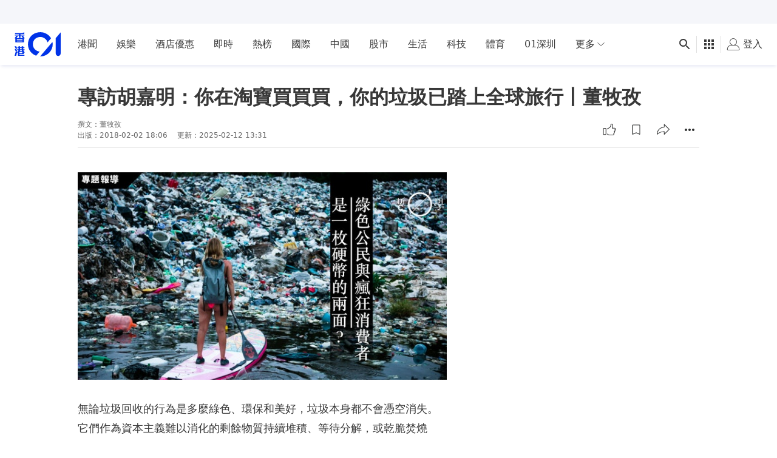

--- FILE ---
content_type: text/html; charset=utf-8
request_url: https://www.google.com/recaptcha/api2/aframe
body_size: 185
content:
<!DOCTYPE HTML><html><head><meta http-equiv="content-type" content="text/html; charset=UTF-8"></head><body><script nonce="HEUPVOHGudNvxmh_3kXzsQ">/** Anti-fraud and anti-abuse applications only. See google.com/recaptcha */ try{var clients={'sodar':'https://pagead2.googlesyndication.com/pagead/sodar?'};window.addEventListener("message",function(a){try{if(a.source===window.parent){var b=JSON.parse(a.data);var c=clients[b['id']];if(c){var d=document.createElement('img');d.src=c+b['params']+'&rc='+(localStorage.getItem("rc::a")?sessionStorage.getItem("rc::b"):"");window.document.body.appendChild(d);sessionStorage.setItem("rc::e",parseInt(sessionStorage.getItem("rc::e")||0)+1);localStorage.setItem("rc::h",'1769781977970');}}}catch(b){}});window.parent.postMessage("_grecaptcha_ready", "*");}catch(b){}</script></body></html>

--- FILE ---
content_type: application/javascript; charset=utf-8
request_url: https://fundingchoicesmessages.google.com/f/AGSKWxWUfU3w7N6fgG35pDTvzqF_BiQK8PDM1nA2eD88WKyRoTVjVOPW5IK34MDdKQxv5ZMPsCfY6qvhDMuPT1a_fGmSCzGl3Ycw-12rVweolicekjdSHqIHsDe4TupSidYaxpqrlMstJNkMHG1hSYEhDbEFt5R-tUS-JcJEexAF4bQcrCNGvmIyNZaSfD83/_/ad_timer.-blog-ad-/premium_ad..com/video-ad-/adb_detector.
body_size: -1286
content:
window['4122e36b-a83e-475c-9bc7-06373683e0ce'] = true;

--- FILE ---
content_type: text/javascript; charset=utf-8
request_url: https://app.link/_r?sdk=web2.86.5&branch_key=key_live_poEGVC3LB6uIm5ULkG5jncmktBc9WVaN&callback=branch_callback__0
body_size: 68
content:
/**/ typeof branch_callback__0 === 'function' && branch_callback__0("1545784491498097917");